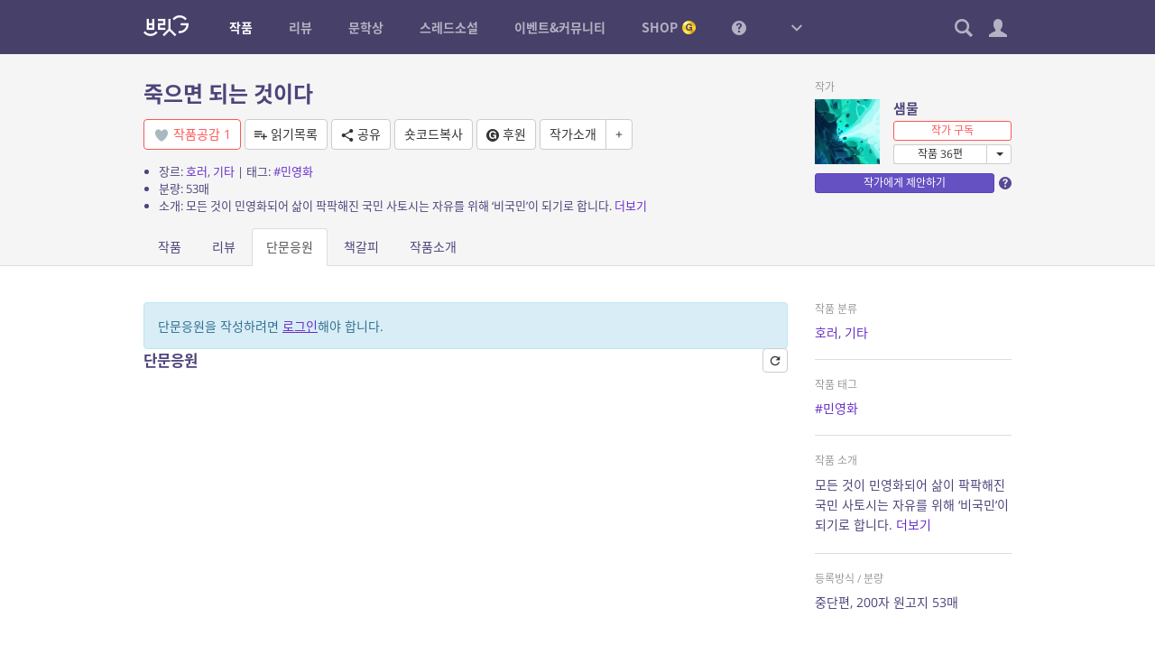

--- FILE ---
content_type: text/html; charset=UTF-8
request_url: https://britg.kr/novel-group/novel-comment/?novel_post_id=177285
body_size: 19414
content:
<!DOCTYPE html>
<html lang="ko-KR">
<head>
<meta charset="UTF-8">
<title>죽으면 되는 것이다 &#8211; 브릿G</title>
<meta name='robots' content='max-image-preview:large' />
	<style>img:is([sizes="auto" i], [sizes^="auto," i]) { contain-intrinsic-size: 3000px 1500px }</style>
	<meta name="viewport" content="width=1024,initial-scale=1.0">
<meta name="description" content="황금가지가 만든 참여형 온라인 소설 플랫폼, 다채로운 장르소설 연재, 중단편의 향연">
<meta name="keywords" content="브릿G, 브릿지, 황금가지, 웹소설, 장르소설, 연재, 리뷰, 비평, 문학상, 공모전, 단편소설">
<meta name="author" content="브릿G">
<link rel="icon" href="https://britg.kr/wp-content/uploads/bcp-favicon/d02a42d9cb3dec9320e5f550278911c7-1-32x32.png">
<link href="https://britg.kr/wp-content/uploads/britg/appicon/apple-touch-icon.png?ver=3.3.62" rel="apple-touch-icon">
<link href="https://britg.kr/wp-content/uploads/britg/appicon/apple-touch-icon-76x76.png?ver=3.3.62" rel="apple-touch-icon" sizes="76x76">
<link href="https://britg.kr/wp-content/uploads/britg/appicon/apple-touch-icon-120x120.png?ver=3.3.62" rel="apple-touch-icon" sizes="120x120">
<link href="https://britg.kr/wp-content/uploads/britg/appicon/apple-touch-icon-152x152.png?ver=3.3.62" rel="apple-touch-icon" sizes="152x152">
<link href="https://britg.kr/wp-content/uploads/britg/appicon/apple-touch-icon-180x180.png?ver=3.3.62" rel="apple-touch-icon" sizes="180x180">
<link href="https://britg.kr/wp-content/uploads/britg/appicon/icon-hires.png?ver=3.3.62" rel="icon" sizes="192x192">
<link href="https://britg.kr/wp-content/uploads/britg/appicon/icon-normal.png?ver=3.3.62" rel="icon" sizes="128x128">

<meta property="og:site_name" content="브릿G" />
<meta property="og:locale" content="ko_KR" />
<meta property="og:type" content="article" />
<meta property="og:url" content="https://britg.kr/novel-group/novel-comment/?novel_post_id=177285" />
<meta property="og:title" content="죽으면 되는 것이다 by 샘물" />
<meta property="og:description" content="모든 것이 민영화되어 삶이 팍팍해진 국민 사토시는 자유를 위해 &#039;비국민&#039;이 되기로 합니다." />
<meta property="og:image" content="https://britg.kr/wp-content/uploads/bcp-avatar/110548/a7ed9e761d48aaac55495bd343a5b9d1-200x200.jpg" />

<meta name="twitter:site" content="@britg_editor" />
<meta name="twitter:card" content="summary" />
<meta name="twitter:url" content="https://britg.kr/novel-group/novel-comment/?novel_post_id=177285" />
<meta name="twitter:title" content="죽으면 되는 것이다 by 샘물" />
<meta name="twitter:description" content="모든 것이 민영화되어 삶이 팍팍해진 국민 사토시는 자유를 위해 &#039;비국민&#039;이 되기로 합니다." />
<meta name="twitter:image" content="https://britg.kr/wp-content/uploads/bcp-avatar/110548/a7ed9e761d48aaac55495bd343a5b9d1-200x200.jpg" />

<meta name="google-site-verification" content="iwP5LwEqJndm5urJFsneDtHq3shhSvy876rBiKd6ws8"><link rel='stylesheet' id='wp-block-library-css' href='https://britg.kr/wp-includes/css/dist/block-library/style.css?ver=6.7.2' type='text/css' media='all' />
<style id='classic-theme-styles-inline-css' type='text/css'>
/**
 * These rules are needed for backwards compatibility.
 * They should match the button element rules in the base theme.json file.
 */
.wp-block-button__link {
	color: #ffffff;
	background-color: #32373c;
	border-radius: 9999px; /* 100% causes an oval, but any explicit but really high value retains the pill shape. */

	/* This needs a low specificity so it won't override the rules from the button element if defined in theme.json. */
	box-shadow: none;
	text-decoration: none;

	/* The extra 2px are added to size solids the same as the outline versions.*/
	padding: calc(0.667em + 2px) calc(1.333em + 2px);

	font-size: 1.125em;
}

.wp-block-file__button {
	background: #32373c;
	color: #ffffff;
	text-decoration: none;
}

</style>
<style id='global-styles-inline-css' type='text/css'>
:root{--wp--preset--aspect-ratio--square: 1;--wp--preset--aspect-ratio--4-3: 4/3;--wp--preset--aspect-ratio--3-4: 3/4;--wp--preset--aspect-ratio--3-2: 3/2;--wp--preset--aspect-ratio--2-3: 2/3;--wp--preset--aspect-ratio--16-9: 16/9;--wp--preset--aspect-ratio--9-16: 9/16;--wp--preset--color--black: #000000;--wp--preset--color--cyan-bluish-gray: #abb8c3;--wp--preset--color--white: #ffffff;--wp--preset--color--pale-pink: #f78da7;--wp--preset--color--vivid-red: #cf2e2e;--wp--preset--color--luminous-vivid-orange: #ff6900;--wp--preset--color--luminous-vivid-amber: #fcb900;--wp--preset--color--light-green-cyan: #7bdcb5;--wp--preset--color--vivid-green-cyan: #00d084;--wp--preset--color--pale-cyan-blue: #8ed1fc;--wp--preset--color--vivid-cyan-blue: #0693e3;--wp--preset--color--vivid-purple: #9b51e0;--wp--preset--gradient--vivid-cyan-blue-to-vivid-purple: linear-gradient(135deg,rgba(6,147,227,1) 0%,rgb(155,81,224) 100%);--wp--preset--gradient--light-green-cyan-to-vivid-green-cyan: linear-gradient(135deg,rgb(122,220,180) 0%,rgb(0,208,130) 100%);--wp--preset--gradient--luminous-vivid-amber-to-luminous-vivid-orange: linear-gradient(135deg,rgba(252,185,0,1) 0%,rgba(255,105,0,1) 100%);--wp--preset--gradient--luminous-vivid-orange-to-vivid-red: linear-gradient(135deg,rgba(255,105,0,1) 0%,rgb(207,46,46) 100%);--wp--preset--gradient--very-light-gray-to-cyan-bluish-gray: linear-gradient(135deg,rgb(238,238,238) 0%,rgb(169,184,195) 100%);--wp--preset--gradient--cool-to-warm-spectrum: linear-gradient(135deg,rgb(74,234,220) 0%,rgb(151,120,209) 20%,rgb(207,42,186) 40%,rgb(238,44,130) 60%,rgb(251,105,98) 80%,rgb(254,248,76) 100%);--wp--preset--gradient--blush-light-purple: linear-gradient(135deg,rgb(255,206,236) 0%,rgb(152,150,240) 100%);--wp--preset--gradient--blush-bordeaux: linear-gradient(135deg,rgb(254,205,165) 0%,rgb(254,45,45) 50%,rgb(107,0,62) 100%);--wp--preset--gradient--luminous-dusk: linear-gradient(135deg,rgb(255,203,112) 0%,rgb(199,81,192) 50%,rgb(65,88,208) 100%);--wp--preset--gradient--pale-ocean: linear-gradient(135deg,rgb(255,245,203) 0%,rgb(182,227,212) 50%,rgb(51,167,181) 100%);--wp--preset--gradient--electric-grass: linear-gradient(135deg,rgb(202,248,128) 0%,rgb(113,206,126) 100%);--wp--preset--gradient--midnight: linear-gradient(135deg,rgb(2,3,129) 0%,rgb(40,116,252) 100%);--wp--preset--font-size--small: 13px;--wp--preset--font-size--medium: 20px;--wp--preset--font-size--large: 36px;--wp--preset--font-size--x-large: 42px;--wp--preset--spacing--20: 0.44rem;--wp--preset--spacing--30: 0.67rem;--wp--preset--spacing--40: 1rem;--wp--preset--spacing--50: 1.5rem;--wp--preset--spacing--60: 2.25rem;--wp--preset--spacing--70: 3.38rem;--wp--preset--spacing--80: 5.06rem;--wp--preset--shadow--natural: 6px 6px 9px rgba(0, 0, 0, 0.2);--wp--preset--shadow--deep: 12px 12px 50px rgba(0, 0, 0, 0.4);--wp--preset--shadow--sharp: 6px 6px 0px rgba(0, 0, 0, 0.2);--wp--preset--shadow--outlined: 6px 6px 0px -3px rgba(255, 255, 255, 1), 6px 6px rgba(0, 0, 0, 1);--wp--preset--shadow--crisp: 6px 6px 0px rgba(0, 0, 0, 1);}:where(.is-layout-flex){gap: 0.5em;}:where(.is-layout-grid){gap: 0.5em;}body .is-layout-flex{display: flex;}.is-layout-flex{flex-wrap: wrap;align-items: center;}.is-layout-flex > :is(*, div){margin: 0;}body .is-layout-grid{display: grid;}.is-layout-grid > :is(*, div){margin: 0;}:where(.wp-block-columns.is-layout-flex){gap: 2em;}:where(.wp-block-columns.is-layout-grid){gap: 2em;}:where(.wp-block-post-template.is-layout-flex){gap: 1.25em;}:where(.wp-block-post-template.is-layout-grid){gap: 1.25em;}.has-black-color{color: var(--wp--preset--color--black) !important;}.has-cyan-bluish-gray-color{color: var(--wp--preset--color--cyan-bluish-gray) !important;}.has-white-color{color: var(--wp--preset--color--white) !important;}.has-pale-pink-color{color: var(--wp--preset--color--pale-pink) !important;}.has-vivid-red-color{color: var(--wp--preset--color--vivid-red) !important;}.has-luminous-vivid-orange-color{color: var(--wp--preset--color--luminous-vivid-orange) !important;}.has-luminous-vivid-amber-color{color: var(--wp--preset--color--luminous-vivid-amber) !important;}.has-light-green-cyan-color{color: var(--wp--preset--color--light-green-cyan) !important;}.has-vivid-green-cyan-color{color: var(--wp--preset--color--vivid-green-cyan) !important;}.has-pale-cyan-blue-color{color: var(--wp--preset--color--pale-cyan-blue) !important;}.has-vivid-cyan-blue-color{color: var(--wp--preset--color--vivid-cyan-blue) !important;}.has-vivid-purple-color{color: var(--wp--preset--color--vivid-purple) !important;}.has-black-background-color{background-color: var(--wp--preset--color--black) !important;}.has-cyan-bluish-gray-background-color{background-color: var(--wp--preset--color--cyan-bluish-gray) !important;}.has-white-background-color{background-color: var(--wp--preset--color--white) !important;}.has-pale-pink-background-color{background-color: var(--wp--preset--color--pale-pink) !important;}.has-vivid-red-background-color{background-color: var(--wp--preset--color--vivid-red) !important;}.has-luminous-vivid-orange-background-color{background-color: var(--wp--preset--color--luminous-vivid-orange) !important;}.has-luminous-vivid-amber-background-color{background-color: var(--wp--preset--color--luminous-vivid-amber) !important;}.has-light-green-cyan-background-color{background-color: var(--wp--preset--color--light-green-cyan) !important;}.has-vivid-green-cyan-background-color{background-color: var(--wp--preset--color--vivid-green-cyan) !important;}.has-pale-cyan-blue-background-color{background-color: var(--wp--preset--color--pale-cyan-blue) !important;}.has-vivid-cyan-blue-background-color{background-color: var(--wp--preset--color--vivid-cyan-blue) !important;}.has-vivid-purple-background-color{background-color: var(--wp--preset--color--vivid-purple) !important;}.has-black-border-color{border-color: var(--wp--preset--color--black) !important;}.has-cyan-bluish-gray-border-color{border-color: var(--wp--preset--color--cyan-bluish-gray) !important;}.has-white-border-color{border-color: var(--wp--preset--color--white) !important;}.has-pale-pink-border-color{border-color: var(--wp--preset--color--pale-pink) !important;}.has-vivid-red-border-color{border-color: var(--wp--preset--color--vivid-red) !important;}.has-luminous-vivid-orange-border-color{border-color: var(--wp--preset--color--luminous-vivid-orange) !important;}.has-luminous-vivid-amber-border-color{border-color: var(--wp--preset--color--luminous-vivid-amber) !important;}.has-light-green-cyan-border-color{border-color: var(--wp--preset--color--light-green-cyan) !important;}.has-vivid-green-cyan-border-color{border-color: var(--wp--preset--color--vivid-green-cyan) !important;}.has-pale-cyan-blue-border-color{border-color: var(--wp--preset--color--pale-cyan-blue) !important;}.has-vivid-cyan-blue-border-color{border-color: var(--wp--preset--color--vivid-cyan-blue) !important;}.has-vivid-purple-border-color{border-color: var(--wp--preset--color--vivid-purple) !important;}.has-vivid-cyan-blue-to-vivid-purple-gradient-background{background: var(--wp--preset--gradient--vivid-cyan-blue-to-vivid-purple) !important;}.has-light-green-cyan-to-vivid-green-cyan-gradient-background{background: var(--wp--preset--gradient--light-green-cyan-to-vivid-green-cyan) !important;}.has-luminous-vivid-amber-to-luminous-vivid-orange-gradient-background{background: var(--wp--preset--gradient--luminous-vivid-amber-to-luminous-vivid-orange) !important;}.has-luminous-vivid-orange-to-vivid-red-gradient-background{background: var(--wp--preset--gradient--luminous-vivid-orange-to-vivid-red) !important;}.has-very-light-gray-to-cyan-bluish-gray-gradient-background{background: var(--wp--preset--gradient--very-light-gray-to-cyan-bluish-gray) !important;}.has-cool-to-warm-spectrum-gradient-background{background: var(--wp--preset--gradient--cool-to-warm-spectrum) !important;}.has-blush-light-purple-gradient-background{background: var(--wp--preset--gradient--blush-light-purple) !important;}.has-blush-bordeaux-gradient-background{background: var(--wp--preset--gradient--blush-bordeaux) !important;}.has-luminous-dusk-gradient-background{background: var(--wp--preset--gradient--luminous-dusk) !important;}.has-pale-ocean-gradient-background{background: var(--wp--preset--gradient--pale-ocean) !important;}.has-electric-grass-gradient-background{background: var(--wp--preset--gradient--electric-grass) !important;}.has-midnight-gradient-background{background: var(--wp--preset--gradient--midnight) !important;}.has-small-font-size{font-size: var(--wp--preset--font-size--small) !important;}.has-medium-font-size{font-size: var(--wp--preset--font-size--medium) !important;}.has-large-font-size{font-size: var(--wp--preset--font-size--large) !important;}.has-x-large-font-size{font-size: var(--wp--preset--font-size--x-large) !important;}
:where(.wp-block-post-template.is-layout-flex){gap: 1.25em;}:where(.wp-block-post-template.is-layout-grid){gap: 1.25em;}
:where(.wp-block-columns.is-layout-flex){gap: 2em;}:where(.wp-block-columns.is-layout-grid){gap: 2em;}
:root :where(.wp-block-pullquote){font-size: 1.5em;line-height: 1.6;}
</style>
<link rel='stylesheet' id='bootstrap-css' href='https://britg.kr/wp-content/themes/britg/css/bootstrap.css?ver=3.3.7' type='text/css' media='all' />
<link rel='stylesheet' id='jquery-ui-css' href='https://britg.kr/wp-content/themes/bcp2/css/jquery-ui.css?ver=1.11.4' type='text/css' media='all' />
<link rel='stylesheet' id='bcp-common-css' href='https://britg.kr/wp-content/themes/bcp2/css/common.css?ver=1.6.3' type='text/css' media='all' />
<link rel='stylesheet' id='site-css' href='https://britg.kr/wp-content/themes/britg/css/site.css?ver=3.3.62' type='text/css' media='all' />
<link rel='stylesheet' id='site-common-css' href='https://britg.kr/wp-content/themes/britg/css/site-common.css?ver=3.3.62' type='text/css' media='all' />
<link rel='stylesheet' id='site-widget-css' href='https://britg.kr/wp-content/themes/britg/css/widget.css?ver=3.3.62' type='text/css' media='all' />
<link rel='stylesheet' id='site-setting-css' href='https://britg.kr/wp-content/themes/britg/css/setting.css?ver=3.3.62' type='text/css' media='all' />
<link rel='stylesheet' id='site-desktop-css' href='https://britg.kr/wp-content/themes/britg/css/site-desktop.css?ver=3.3.62' type='text/css' media='all' />
<style id='akismet-widget-style-inline-css' type='text/css'>

			.a-stats {
				--akismet-color-mid-green: #357b49;
				--akismet-color-white: #fff;
				--akismet-color-light-grey: #f6f7f7;

				max-width: 350px;
				width: auto;
			}

			.a-stats * {
				all: unset;
				box-sizing: border-box;
			}

			.a-stats strong {
				font-weight: 600;
			}

			.a-stats a.a-stats__link,
			.a-stats a.a-stats__link:visited,
			.a-stats a.a-stats__link:active {
				background: var(--akismet-color-mid-green);
				border: none;
				box-shadow: none;
				border-radius: 8px;
				color: var(--akismet-color-white);
				cursor: pointer;
				display: block;
				font-family: -apple-system, BlinkMacSystemFont, 'Segoe UI', 'Roboto', 'Oxygen-Sans', 'Ubuntu', 'Cantarell', 'Helvetica Neue', sans-serif;
				font-weight: 500;
				padding: 12px;
				text-align: center;
				text-decoration: none;
				transition: all 0.2s ease;
			}

			/* Extra specificity to deal with TwentyTwentyOne focus style */
			.widget .a-stats a.a-stats__link:focus {
				background: var(--akismet-color-mid-green);
				color: var(--akismet-color-white);
				text-decoration: none;
			}

			.a-stats a.a-stats__link:hover {
				filter: brightness(110%);
				box-shadow: 0 4px 12px rgba(0, 0, 0, 0.06), 0 0 2px rgba(0, 0, 0, 0.16);
			}

			.a-stats .count {
				color: var(--akismet-color-white);
				display: block;
				font-size: 1.5em;
				line-height: 1.4;
				padding: 0 13px;
				white-space: nowrap;
			}
		
</style>
<script type="text/javascript" src="https://britg.kr/wp-includes/js/jquery/jquery.js?ver=3.7.1" id="jquery-core-js"></script>
<script type="text/javascript" src="https://britg.kr/wp-includes/js/jquery/jquery-migrate.js?ver=3.4.1" id="jquery-migrate-js"></script>
<script type="text/javascript" src="https://britg.kr/wp-content/themes/bcp2/js/bootstrap.js?ver=3.3.2" id="bootstrap-js"></script>
<script type="text/javascript" src="https://britg.kr/wp-content/themes/bcp2/js/jquery-ui.js?ver=1.11.4" id="jquery-ui-js"></script>
<script type="text/javascript" src="https://britg.kr/wp-content/themes/bcp2/js/vendors.js?ver=1.6.3" id="vendors-js"></script>
<script type="text/javascript" id="bcp-js-extra">
/* <![CDATA[ */
var bcp = {"nonce":"d6b04a4ab4","ajax_url":"https:\/\/britg.kr\/wp-admin\/admin-ajax.php?action=bcp","request_url":"https:\/\/britg.kr\/wp-admin\/admin-post.php?action=bcp","home_url":"https:\/\/britg.kr","site_url":"https:\/\/britg.kr","theme_url":"https:\/\/britg.kr\/wp-content\/themes\/bcp2","theme_img_url":"https:\/\/britg.kr\/wp-content\/themes\/bcp2\/img","stylesheet_url":"https:\/\/britg.kr\/wp-content\/themes\/britg","login_url":"https:\/\/britg.kr\/wp-login.php","register_url":"https:\/\/britg.kr\/wp-login.php?action=register","is_admin":"","is_frontend":"","is_user_logged_in":"","is_mobile":"","is_localhost":"","user_id":"0","user_login":"","user_level":"-1","locale":"ko_KR","os":"mac","win_ver":null,"browser":"chrome","msie_version":"0","gmt_offset":"9","user_setting":{"path":"\/","time":1768475412,"secure":true,"must_login":true,"expires":31536000},"human_date_format":{"d":"%s \uc804","m":"M\uc6d4 D\uc77c","y":"YYYY\ub144 M\uc6d4","min":"%s\ubd84","mins":"%s\ubd84","hour":"%s\uc2dc\uac04","hours":"%s\uc2dc\uac04","day":"%s\uc77c","days":"%s\uc77c"}};
/* ]]> */
</script>
<script type="text/javascript" id="bcp-js-before">
/* <![CDATA[ */
bcp.is_frontend = true;
/* ]]> */
</script>
<script type="text/javascript" src="https://britg.kr/wp-content/themes/bcp2/js/bcp.js?ver=1.6.3" id="bcp-js"></script>
<script type="text/javascript" id="site-js-extra">
/* <![CDATA[ */
var site_vars = {"novel_post_min_page":"2","novel_post_max_page":"100","novel_post_single_min_page":"2","novel_post_single_max_page":"300","novel_post_min_page_for_coin":"20","novel_post_single_min_page_for_coin":"20","novel_read_sec":"0.5","novel_symread_count_1":"0","novel_symread_count_2":"200","novel_symread_count_3":"500","novel_symread_count_4":"1000","novel_symread_count_5":"2000","novel_like_count_1":"20","novel_like_count_2":"100","novel_like_count_3":"300","novel_like_count_4":"600","novel_like_count_5":"1000","novel_survey_limit_level_1":"1","novel_survey_limit_level_2":"2","novel_survey_limit_level_3":"3","novel_survey_min_coin":"1","novel_survey_min_close_day":"7","novel_survey_max_close_day":"30","novel_editor_buttons":"styleselect, bold, italic, underline, strikethrough, alignleft, aligncenter, alignright, outdent, indent, blockquote, bcp_charmap, link, unlink, removeformat, bcp_footnote, bcp_imgup, bcp_hr, bcp_pastetext, fullscreen, site_nprestore","novel_board_editor_buttons":"bold, italic, underline, strikethrough, alignleft, aligncenter, alignright, outdent, indent, blockquote, link, unlink, removeformat, bcp_imgup, site_novel, site_review, site_mention","novel_sleep_day":"50","novel_author_regular_promote_post":"20","novel_author_regular_promote_single":"3","novel_author_regular_promote_re_req_day":"1","novel_author_regular_pass_re_req_day":"1","novel_best_rate_read":"0.1","novel_best_rate_review":"20","novel_best_rate_sale":"5","novel_best_rate_like":"10","novel_best_rate_rate":"1.5","novel_best_rate_comment":"3","novel_best_min":"1","novel_ordered_days":"30","novel_ordered_rate_min":"1","novel_new_days":"3","novel_graph_max_reaction":"500","novel_max_post":"30","novel_short_max_post":"3","novel_min_post_for_finish":"3","novel_editor_max_images":"5","novel_rightsguide":"\ubcf8 \uc791\ud488\uc740 \uc800\uc791\uad8c\ubc95\uc758 \ubcf4\ud638\ub97c \ubc1b\uc73c\uba70, \uc800\uc791\uad8c\uc790(\ube0c\ub9bfG\uac00 \ub300\ub9ac\uad8c\uc790\uc77c \uacbd\uc6b0 \ube0c\ub9bfG)\uc758 \uc2b9\uc778 \uc5c6\uc774 \ubb34\ub2e8\uc73c\ub85c \ubcf5\uc81c, \uacf5\uc5f0, \uacf5\uc911\uc1a1\uc2e0, \uc804\uc2dc, \ubc30\ud3ec, \ub300\uc5ec, 2\ucc28\uc801\uc800\uc791\ubb3c \uc791\uc131\uc758 \ubc29\ubc95\uc73c\ub85c \uce68\ud574\ub97c \uae08\ud569\ub2c8\ub2e4. \uce68\ud574\ud55c \uacbd\uc6b0\uc5d0\ub294 5\ub144 \uc774\ud558\uc758 \uc9d5\uc5ed \ub610\ub294 5\ucc9c\ub9cc\uc6d0 \uc774\ud558\uc758 \ubc8c\uae08\uc5d0 \ucc98\ud558\uac70\ub098 \uc774\ub97c \ubcd1\uacfc\ud560 \uc218 \uc788\uc2b5\ub2c8\ub2e4.(\u300c\uc800\uc791\uad8c\ubc95\u300d \uc81c136\uc870\uc81c1\ud56d\uc81c1\ud638). \ub610\ud55c \ubd88\ubc95 \ubcf5\uc81c\ubb3c\uc784\uc744 \uc54c\uace0\ub3c4 \uc18c\uc720\ud55c \uacbd\uc6b0 \ubd88\ubc95\ubcf5\uc81c\ubb3c \uc18c\uc9c0\uc8c4\uc5d0 \ud574\ub2f9\ud558\uc5ec \ubb34\uac70\uc6b4 \ubc95\uc801 \ucc45\uc784\uc744 \ubb3c\uc744 \uc218 \uc788\uc2b5\ub2c8\ub2e4. <a href=\"\/rightsguide\" target=\"_blank\">\uc790\uc138\ud788 \ubcf4\uae30<\/a>","review_min_page":"1","review_max_page":"500","review_best_rate_like":"20","review_best_rate_comment":"2","review_ordered_days":"5","reviewer_ordered_days":"30","review_new_days":"7","review_editor_buttons":"bold, italic, underline, strikethrough, alignleft, aligncenter, alignright, outdent, indent, blockquote, bcp_charmap, link, unlink, removeformat, bcp_imgup, bcp_hr, bcp_smiley, bcp_footnote, site_spo, site_novel, site_mention, site_postrestore, fullscreen","mentoring_editor_buttons":"forecolor, bold, italic, underline, strikethrough, alignleft, aligncenter, alignright, outdent, indent, blockquote, bcp_charmap, link, unlink, removeformat, bcp_footnote, fullscreen","review_poke_min_coin":"50","review_poke_max_coin_lv0":"1000","review_poke_max_coin_lv1":"1000","review_poke_max_coin_lv2":"1000","review_poke_max_coin_lv3":"1000","review_poke_min_page":"2","review_poke_max_page":"500","review_poke_max_receive":"5","review_poke_max_send":"5","review_poke_pending_day":"14","review_poke_writing_day":"30","review_poke_selecting_day":"7","review_contest_min_coin":"10","review_contest_serial_recomm_coin":"100","review_contest_min_close_day":"14","review_contest_max_close_day":"30","review_contest_selecting_day":"7","review_contest_min_page":"2","review_contest_max_page":"500","review_contest_max_coin_lv0":"1000","review_contest_max_coin_lv1":"1000","review_contest_max_coin_lv2":"1500","review_contest_max_coin_lv3":"1500","rncr_min_page":"2","rncr_max_page":"500","rncr_min_novel_embed":"2","rncr_max_novel_embed":"50","rncr_editor_buttons":"bold, italic, underline, strikethrough, alignleft, aligncenter, alignright, outdent, indent, blockquote, bcp_charmap, link, unlink, removeformat, bcp_imgup, bcp_hr, bcp_smiley, bcp_footnote, site_spo, site_novel, site_postrestore, site_mention, fullscreen","mileage_for_certify":"1000","mileage_for_login":"10","mileage_for_novel_post_publish":"100","mileage_for_novel_post_read":"10","mileage_for_novel_comment":"10","mileage_for_review_publish":"100","mileage_for_payreward_life":"365","mileage_for_certify_life":"30","mileage_for_login_life":"30","mileage_for_novel_post_publish_life":"30","mileage_for_novel_post_read_life":"30","mileage_for_novel_comment_life":"30","mileage_for_review_publish_life":"30","mileage_for_shop_product_life":"30","requestable_coin2cash_min":"300","accuse_critical_blind":"3","accuse_day_limit":"3","accuse_period_limit":"60","sendnote_day_limit":"100","footerwidget_novel_publish_ordered_days":"7","footerwidget_novel_regular_ordered_days":"7","footerwidget_novel_pilot_ordered_days":"7","footerwidget_novel_single_ordered_days":"7","footerwidget_review_ordered_days":"3","donate_max_coin":"500","comment_placeholder_novel":"\uc5ec\ub7ec\ubd84\uc758 \ud55c\ub9c8\ub514 \uc751\uc6d0\uc774 \uc791\uac00\uc5d0\uac8c \ud070 \ud798\uc774 \ub429\ub2c8\ub2e4. \uace8\ub4dc\ucf54\uc778\uacfc \ud55c\uc815\ud310 \uad7f\uc988\ub97c \ub4dc\ub9ac\ub294 30\uc77c \uc5f0\uc18d \ub2e8\ubb38\uc751\uc6d0 \uc774\ubca4\ud2b8\uac00 \uc0c1\uc2dc \uc9c4\ud589 \uc911\uc785\ub2c8\ub2e4.","comment_placeholder_review":"\ub9ac\ubdf0\uc5b4\uc5d0\uac8c \ud55c\ub9c8\ub514 \uc751\uc6d0\uc744 \ubcf4\ub0b4\uc8fc\uc138\uc694. \ub2e8, \uc545\uc758\uc801\uc778 \uae00\uc740 \uad00\ub9ac\uc790\uc758 \uc81c\uc7ac\ub97c \ubc1b\uc744 \uc218 \uc788\uc2b5\ub2c8\ub2e4.","comment_placeholder_rncr":"\ub9ac\ubdf0\uc5b4\uc5d0\uac8c \ud55c\ub9c8\ub514 \uc751\uc6d0\uc744 \ubcf4\ub0b4\uc8fc\uc138\uc694. \ub2e8, \uc545\uc758\uc801\uc778 \uae00\uc740 \uad00\ub9ac\uc790\uc758 \uc81c\uc7ac\ub97c \ubc1b\uc744 \uc218 \uc788\uc2b5\ub2c8\ub2e4.","threadnovel_leading_min":"10","threadnovel_leading_max":"300","threadnovel_concept_max":"1000","threadnovel_epilogue_max":"1000","threadnovel_open_coin":"1","threadnovel_comment_text_min":"10","threadnovel_comment_text_max":"200","threadnovel_comment_freeze_sec":"60","threadnovel_content_min_page":"1","threadnovel_content_max_page":"500","threadnovel_user_ids":["9","3","5","102","19","17","23","123665","22","20","1877"],"threadnovel_step_active_days":"20","threadnovel_step_close_days":"15","threadnovel_editor_buttons":"bold, italic, underline, strikethrough, alignleft, aligncenter, alignright, outdent, indent, blockquote, charmap, removeformat","threadnovel_novellist_ad_ord":"5","coin_unit":"G","mileage_unit":"M","point_unit":"P","won_unit":"\uc6d0","rate_per_coin":"0.01","rate_per_mileage":"1","notify_unchecked":"0","note_unchecked":"0","coin_charge_page_url":"https:\/\/britg.kr\/shop\/coin-charge\/"};
/* ]]> */
</script>
<script type="text/javascript" src="https://britg.kr/wp-content/themes/britg/js/site.js?ver=3.3.62" id="site-js"></script>
<script type="text/javascript" src="https://britg.kr/wp-content/themes/britg/js/setting.js?ver=3.3.62" id="site-setting-js"></script>
<script type="text/javascript" id="shop-js-extra">
/* <![CDATA[ */
var shop_vars = {"main_page_id":"182","pay_page_id":"1107","order_page_id":"1110","cart_page_id":"1109","help_page_id":"1108","coupon_page_id":"","delivery_cost":"2500","delivery_cost_min":"10000","delivery_vendors":{"doortodoor":{"name":"CJ\ub300\ud55c\ud1b5\uc6b4","url":"https:\/\/www.cjlogistics.com\/ko\/tool\/parcel\/newTracking?gnbInvcNo=%s"},"hlc":{"name":"\ub86f\ub370","url":"https:\/\/www.lotteglogis.com\/home\/reservation\/tracking\/linkView?InvNo=%s"},"epost":{"name":"\uc6b0\uccb4\uad6d","url":"http:\/\/service.epost.go.kr\/trace.RetrieveRegiPrclDeliv.postal?sid1=%s"},"hanjin":{"name":"\ud55c\uc9c4","url":"http:\/\/www.hanjin.co.kr\/Delivery_html\/inquiry\/result_waybill.jsp?wbl_num=%s"},"ilogen":{"name":"\ub85c\uc820","url":"http:\/\/d2d.ilogen.com\/d2d\/delivery\/invoice_tracesearch_quick.jsp?slipno=%s"}},"cart_cookie_life":"336","buffer":"1","quantity_max":"20","image_sizes":{"thumbnail":[200,200,true],"medium":[500,500,true],"large":[1000,1000,false]},"products":[]};
/* ]]> */
</script>
<script type="text/javascript" src="https://britg.kr/wp-content/themes/britg/js/shop.js?ver=3.3.62" id="shop-js"></script>
<link rel="https://api.w.org/" href="https://britg.kr/api/" /><link rel="alternate" title="JSON" type="application/json" href="https://britg.kr/api/wp/v2/pages/92" /><link rel="canonical" href="https://britg.kr/novel-group/novel-comment/" />
<link rel='shortlink' href='https://britg.kr/?p=92' />
<link rel="icon" href="https://britg.kr/wp-content/uploads/2025/05/cropped-britg_favicon-1-32x32.png" sizes="32x32" />
<link rel="icon" href="https://britg.kr/wp-content/uploads/2025/05/cropped-britg_favicon-1-192x192.png" sizes="192x192" />
<link rel="apple-touch-icon" href="https://britg.kr/wp-content/uploads/2025/05/cropped-britg_favicon-1-180x180.png" />
<meta name="msapplication-TileImage" content="https://britg.kr/wp-content/uploads/2025/05/cropped-britg_favicon-1-270x270.png" />
</head>
<body class="no-js desktop logged-out locale-ko-kr page-novel-comment-php page-template-default page page-id-92 page-child parent-pageid-108 singular single-page page-novel-comment page-parent-108 page-parent-novel-group page-root-108 page-root-novel-group novel novel-singular novel-comment">


<div id="wrapper">
	
	
<header id="header" role="menubar">
	<div class="container-fluid">
		<div id="gnb">
			<a href="https://britg.kr" class="logo ">
								<img src="https://britg.kr/wp-content/themes/britg/img/gnb-logo.png?ver=0619" width="50">
							</a>
			
			<ul class="menus"><li class="menu-item-novels active"><a href="https://britg.kr/novels/" title="작품"><span>작품</span></a>
<ul class="sub-menu">
<li class="menu-item-novels"><a href="https://britg.kr/novels/novel-serial/" title="연재 작품"><span>연재 작품</span></a></li>
<li class="menu-item-novels"><a href="https://britg.kr/novels/novel-single/" title="중단편 작품"><span>중단편 작품</span></a></li>
<li class="menu-item-novels"><a href="https://britg.kr/novels/novel-best/" title="베스트 작품"><span>베스트 작품</span></a></li>
<li class="menu-item-novels"><a href="https://britg.kr/novels/novel-recommend/" title="편집부 추천작"><span>편집부 추천작</span></a></li>
<li class="menu-item-novels"><a href="https://britg.kr/novels/novel-publish/" title="출판 작품 연재"><span>출판 작품 연재</span></a></li>
<li class="menu-item-novels"><a href="https://britg.kr/novels/novel-finish/" title="완결 연재"><span>완결 연재</span></a></li>
<li class="menu-item-novel-group"><a href="https://britg.kr/novel-group/novel-payposts/" title="유료 작품"><span>유료 작품</span></a></li>
<li class="menu-item-novels"><a href="https://britg.kr/novels/novel-selections/" title="편집부 추천 셀렉션"><span>편집부 추천 셀렉션</span></a></li>
</ul>
</li>
<li class="menu-item-reviews"><a href="https://britg.kr/reviews/" title="리뷰"><span>리뷰</span></a>
<ul class="sub-menu">
<li class="menu-item-reviews"><a href="https://britg.kr/reviews/" title="리뷰들"><span>리뷰들</span></a></li>
<li class="menu-item-reviews"><a href="https://britg.kr/reviews/review-contest/" title="리뷰 공모"><span>리뷰 공모</span></a></li>
<li class="menu-item-reviews"><a href="https://britg.kr/reviews/review-poke/" title="리뷰 의뢰"><span>리뷰 의뢰</span></a></li>
<li class="menu-item-reviews"><a href="https://britg.kr/reviews/reviewer-novel-curations/" title="리뷰어의 큐레이션"><span>리뷰어의 큐레이션</span></a></li>
<li class="menu-item-reviews"><a href="https://britg.kr/reviews/review-recommend/" title="추천 리뷰"><span>추천 리뷰</span></a></li>
<li class="menu-item-reviews"><a href="https://britg.kr/reviews/reviewart/" title="팬아트&#038;캘리"><span>팬아트&#038;캘리</span></a></li>
</ul>
</li>
<li class="menu-item-awards"><a href="https://britg.kr/awards/" title="문학상"><span>문학상</span></a>
<ul class="sub-menu">
<li class=""><a href="https://britg.kr/award/2025project/" title="작가 프로젝트"><span>작가 프로젝트 <span class="label label-success">접수</span></span></a></li>
<li class=""><a href="https://britg.kr/award/deajeon2025/" title="과학소재 단편소설 공모전"><span>과학소재 단편소설 공모전</span></a></li>
<li class=""><a href="https://britg.kr/award/goldendragon8/" title="황금드래곤 문학상"><span>황금드래곤 문학상 <span class="label label-warning">2차심사</span></span></a></li>
</ul>
</li>
<li class="menu-item-projects"><a href="https://britg.kr/projects/threadnovels/" title="스레드소설"><span>스레드소설</span></a></li>
<li class="menu-item-community"><a href="https://britg.kr/community/" title="이벤트&amp;커뮤니티"><span>이벤트&커뮤니티</span></a>
<ul class="sub-menu">
<li class="menu-item-community"><a href="https://britg.kr/community/events/" title="이벤트"><span>이벤트</span></a></li>
<li class="menu-item-community"><a href="https://britg.kr/community/freeboard/" title="자유게시판"><span>자유게시판</span></a></li>
<li class="menu-item-ip-books"><a href="https://britg.kr/ip-books/" title="IP현황&#038;문의"><span>IP현황&#038;문의</span></a></li>
<li class="menu-item-community"><a href="https://britg.kr/community/magazine/" title="매거진"><span>매거진</span></a></li>
<li class="menu-item-community"><a href="https://britg.kr/community/notice/" title="소식&#038;공지"><span>소식&#038;공지</span></a></li>
<li class="menu-item-community"><a href="https://britg.kr/community/faq/" title="자주묻는질문"><span>자주묻는질문</span></a></li>
<li class="menu-item-community"><a href="https://britg.kr/community/contact/" title="1:1 문의"><span>1:1 문의</span></a></li>
</ul>
</li>
<li class="menu-item-shop"><a href="https://britg.kr/shop/" title="SHOP"><span>SHOP</span></a>
<ul class="sub-menu">
<li class="menu-item-shop"><a href="https://britg.kr/shop/coin-charge/" title="골드코인 충전"><span>골드코인 충전</span></a></li>
<li class="menu-item-shop"><a href="https://britg.kr/shop/shop-products/" title="브릿G 상품들"><span>브릿G 상품들</span></a></li>
<li class="menu-item-shop"><a href="https://britg.kr/shop/point-shop/" title="포인트샵"><span>포인트샵</span></a></li>
<li class="menu-item-shop"><a href="https://britg.kr/shop/coupon-register/" title="쿠폰 등록"><span>쿠폰 등록</span></a></li>
</ul>
</li>
<li class="menu-item-tips"><a href="https://britg.kr/tips/" title="브릿G 사용법"><span><span class="icon icon-question-fcircle"></span></span></a></li>
</ul>			
			<a href="#" class="menu-sitemap-dropdown-toggle"><span class="icon icon-arrow-down"></span></a>
		</div><!-- #gnb -->
	
		<div id="cnb">
			<div class="cnb-item search-item dropdown">
				<a class="dropdown-toggle" data-toggle="dropdown" href="#"><span class="icon icon-search"></span></a>
				<div id="menu-search" class="dropdown-menu">
					<form role="search" method="get" class="searchform" action="https://britg.kr">
	<div class="input-group">
		<input type="text" value="" name="s" class="form-control" placeholder="검색..." />
		<span class="input-group-btn">
			<button class="btn btn-default" type="submit"><span class="icon icon-search"></span></button>
		</span>
	</div>
</form>									</div>
			</div>
			
						
			<div class="cnb-item setting-item dropdown">
								<a href="#" class="dropdown-toggle" data-toggle="dropdown"><span class="icon icon-user"></span></a>
								
								
				<div id="menu-setting" class="dropdown-menu">
						
	<form id="bcp-loginform" class="bcp-loginform " action="https://britg.kr/wp-login.php" method="post">
		<input type="hidden" name="redirect_to" value="/novel-group/novel-comment/?novel_post_id=177285" />
		
		<div class="login-username form-group">
			<label>사용자 아이디</label>
			<input type="text" name="log" class="form-control " placeholder="사용자 아이디" />
		</div>
		<div class="login-password form-group">
			<label>비밀번호</label>
			<input type="password" name="pwd" class="form-control " value="" placeholder="비밀번호" />
		</div>
		<div class="login-remember checkbox">
			<label><input name="rememberme" type="checkbox" value="forever" checked="checked" /> 로그인 유지</label>
		</div>
		<input type="hidden" name="my_ent" value="8dv7aXdHncGLbgrBuIf7/JKhS6Van/rFGycnGjswoI0=">		<div class="login-submit form-group">
			<input type="submit" class="btn btn-primary btn-block " value="로그인" />
		</div>
				<div class="login-nav">
						<a href="https://britg.kr/wp-login.php?action=register" class="register-link">회원가입</a>
			<span class="sep">|</span>
						<a href="https://britg.kr/wp-login.php?action=lostpassword"  class="lostpassword-link">아이디/비밀번호 찾기</a>
		</div>
		
		<div class='mt-20'><a href='https://nid.naver.com/oauth2.0/authorize?response_type=code&client_id=8XEXetqVO7Y2OsGeqRhb&redirect_uri=https%3A%2F%2Fbritg.kr%2Fnaver-callback&state=cb5d3ab11abc856020d75fd282cdfecd&locale=ko_KR' class='naverlogin-btn btn btn-block'><img src='https://britg.kr/wp-content/themes/britg/img/naver-login.png'></a></div>		
		<div class="mt-20">
			<a href="https://kauth.kakao.com/oauth/authorize?client_id=2b8753c3e960a53314d64bc7d1b8fc53&redirect_uri=https%3A%2F%2Fbritg.kr%2Fkakao-callback&response_type=code&lang=ko" class="naverlogin-btn btn btn-block" style='background-color:#FFEA0F;'><img src='/wp-content/uploads/britg/btn_kakao_black.png'></a>
		</div>
		
	</form>
					</div>
				
							</div>
		</div><!-- #cnb -->
	</div>
	
	<div id="menu-sitemap">
		<div class="container-fluid">
			<ul class="menus"><li class="menu-item-novels active"><a href="https://britg.kr/novels/" title="작품"><span>작품</span></a>
<ul class="sub-menu">
<li class="menu-item-novels"><a href="https://britg.kr/novels/novel-serial/" title="연재 작품"><span>연재 작품</span></a></li>
<li class="menu-item-novels"><a href="https://britg.kr/novels/novel-single/" title="중단편 작품"><span>중단편 작품</span></a></li>
<li class="menu-item-novels"><a href="https://britg.kr/novels/novel-best/" title="베스트 작품"><span>베스트 작품</span></a></li>
<li class="menu-item-novels"><a href="https://britg.kr/novels/novel-recommend/" title="편집부 추천작"><span>편집부 추천작</span></a></li>
<li class="menu-item-novels"><a href="https://britg.kr/novels/novel-publish/" title="출판 작품 연재"><span>출판 작품 연재</span></a></li>
<li class="menu-item-novels"><a href="https://britg.kr/novels/novel-finish/" title="완결 연재"><span>완결 연재</span></a></li>
<li class="menu-item-novel-group"><a href="https://britg.kr/novel-group/novel-payposts/" title="유료 작품"><span>유료 작품</span></a></li>
<li class="menu-item-novels"><a href="https://britg.kr/novels/novel-selections/" title="편집부 추천 셀렉션"><span>편집부 추천 셀렉션</span></a></li>
</ul>
</li>
<li class="menu-item-reviews"><a href="https://britg.kr/reviews/" title="리뷰"><span>리뷰</span></a>
<ul class="sub-menu">
<li class="menu-item-reviews"><a href="https://britg.kr/reviews/" title="리뷰들"><span>리뷰들</span></a></li>
<li class="menu-item-reviews"><a href="https://britg.kr/reviews/review-contest/" title="리뷰 공모"><span>리뷰 공모</span></a></li>
<li class="menu-item-reviews"><a href="https://britg.kr/reviews/review-poke/" title="리뷰 의뢰"><span>리뷰 의뢰</span></a></li>
<li class="menu-item-reviews"><a href="https://britg.kr/reviews/reviewer-novel-curations/" title="리뷰어의 큐레이션"><span>리뷰어의 큐레이션</span></a></li>
<li class="menu-item-reviews"><a href="https://britg.kr/reviews/review-recommend/" title="추천 리뷰"><span>추천 리뷰</span></a></li>
<li class="menu-item-reviews"><a href="https://britg.kr/reviews/reviewart/" title="팬아트&#038;캘리"><span>팬아트&#038;캘리</span></a></li>
</ul>
</li>
<li class="menu-item-awards"><a href="https://britg.kr/awards/" title="문학상"><span>문학상</span></a>
<ul class="sub-menu">
<li class=""><a href="https://britg.kr/award/2025project/" title="작가 프로젝트"><span>작가 프로젝트 <span class="label label-success">접수</span></span></a></li>
<li class=""><a href="https://britg.kr/award/deajeon2025/" title="과학소재 단편소설 공모전"><span>과학소재 단편소설 공모전</span></a></li>
<li class=""><a href="https://britg.kr/award/goldendragon8/" title="황금드래곤 문학상"><span>황금드래곤 문학상 <span class="label label-warning">2차심사</span></span></a></li>
</ul>
</li>
<li class="menu-item-projects"><a href="https://britg.kr/projects/threadnovels/" title="스레드소설"><span>스레드소설</span></a></li>
<li class="menu-item-community"><a href="https://britg.kr/community/" title="이벤트&amp;커뮤니티"><span>이벤트&커뮤니티</span></a>
<ul class="sub-menu">
<li class="menu-item-community"><a href="https://britg.kr/community/events/" title="이벤트"><span>이벤트</span></a></li>
<li class="menu-item-community"><a href="https://britg.kr/community/freeboard/" title="자유게시판"><span>자유게시판</span></a></li>
<li class="menu-item-ip-books"><a href="https://britg.kr/ip-books/" title="IP현황&#038;문의"><span>IP현황&#038;문의</span></a></li>
<li class="menu-item-community"><a href="https://britg.kr/community/magazine/" title="매거진"><span>매거진</span></a></li>
<li class="menu-item-community"><a href="https://britg.kr/community/notice/" title="소식&#038;공지"><span>소식&#038;공지</span></a></li>
<li class="menu-item-community"><a href="https://britg.kr/community/faq/" title="자주묻는질문"><span>자주묻는질문</span></a></li>
<li class="menu-item-community"><a href="https://britg.kr/community/contact/" title="1:1 문의"><span>1:1 문의</span></a></li>
</ul>
</li>
<li class="menu-item-shop"><a href="https://britg.kr/shop/" title="SHOP"><span>SHOP</span></a>
<ul class="sub-menu">
<li class="menu-item-shop"><a href="https://britg.kr/shop/coin-charge/" title="골드코인 충전"><span>골드코인 충전</span></a></li>
<li class="menu-item-shop"><a href="https://britg.kr/shop/shop-products/" title="브릿G 상품들"><span>브릿G 상품들</span></a></li>
<li class="menu-item-shop"><a href="https://britg.kr/shop/point-shop/" title="포인트샵"><span>포인트샵</span></a></li>
<li class="menu-item-shop"><a href="https://britg.kr/shop/coupon-register/" title="쿠폰 등록"><span>쿠폰 등록</span></a></li>
</ul>
</li>
<li class="menu-item-tips"><a href="https://britg.kr/tips/" title="브릿G 사용법"><span><span class="icon icon-question-fcircle"></span></span></a></li>
</ul>			
			<div class="other-menus">
				<a href="https://britg.kr/about/">브릿G 소개</a><span>&middot;</span><a href="https://britg.kr/get-started/">브릿G 둘러보기</a><span>&middot;</span><a href="https://britg.kr/tips/">브릿G 사용법</a><span>&middot;</span><a href="https://britg.kr/docs/service-terms/">회원약관</a><span>&middot;</span><a href="https://britg.kr/docs/paid-service-terms/">유료이용약관</a><span>&middot;</span><a href="https://britg.kr/docs/privacy-policy/">개인정보처리방침</a><span>&middot;</span><a href="https://britg.kr/rightsguide/">저작권보호</a>			</div>
		</div>
	</div>
	
	</header>


<div id="header-space"></div>
	
	<div id="main">
		
				
		<div id="main-inside" class="clearfix">
			
					<header id="novel-header" class="entry-header block-default has-nav-tabs">
	<div class="container-fluid">
		<div class="row">
			<div class="col-xs-9">
				<h1 class="entry-title">
					죽으면 되는 것이다				</h1>
				
				<div class="buttons">
					<span class="bcp-like" data-async="" data-object_type="novel" data-object_id="177285" data-label="작품공감" data-cancel_label="작품공감" data-meta_key="novel-single" data-liked="0" data-count="1"><button type="button" class="like-link btn like-btn like-anim"></span><span class="like-label">작품공감</span> <span class="like-count like-count-1">1</span></button></span> <a class="btn btn-default mylist-folders-btn " data-object_id="177285"><span class="icon icon-playlist-add"></span> 읽기목록</a> <a class="btn btn-default share-link"><span class="icon icon-share-1"></span> 공유</a> <a class="btn btn-default shortcode-link" data-value="[novel id=&quot;177285&quot;]">숏코드복사</a> <a class="btn btn-default donate-link" data-object_type="novel" data-object_id="177285"><span class="siteicon siteicon-coin"></span> 후원</a> <div class="btn-group"><a href="https://britg.kr/novel-author/4618" class="btn btn-default">작가소개</a><span class="bcp-like" data-async="" data-object_type="author" data-object_id="4618" data-label="좋아요" data-cancel_label="좋아요 취소" data-liked="0" data-count="14"><button type="button" class="like-link btn btn-default">&#43;</button></span></div>				</div>
				
								
								<div class="summary">
					<ul>
						<li>
							장르: <a class="genre-link" href="https://britg.kr/novels/#genre-horror">호러</a>, <a class="genre-link" href="https://britg.kr/novels/#genre-etc">기타</a> | 태그: <a class="tag-link" href="https://britg.kr/novels/#tag-%EB%AF%BC%EC%98%81%ED%99%94">#민영화</a>						</li>
						<li>
							분량:  53매						</li>
												<li class="about-short">
							<span class="display-inline-block width-100per"><span class="about"><span>소개: 모든 것이 민영화되어 삶이 팍팍해진 국민 사토시는 자유를 위해 &#8216;비국민&#8217;이 되기로 합니다.</span>&nbsp;<a href="https://britg.kr/novel-group/novel-about/?novel_post_id=177285" class="about-toggle-btn">더보기</a></span></span>						</li>
						<li class="about-full hidden">
							소개: 모든 것이 민영화되어 삶이 팍팍해진 국민 사토시는 자유를 위해 &#8216;비국민&#8217;이 되기로 합니다.&nbsp;<a href="#" class="about-toggle-btn">접기</a>						</li>
					</ul>
				</div>
								
								
								
								
								
							</div>
			<div class="col-xs-3">
				<div class="author-info">
					<div class="lb">작가</div>
										<a class="image" href="https://britg.kr/novel-author/4618"><img src="https://britg.kr/wp-content/uploads/bcp-avatar/110548/a7ed9e761d48aaac55495bd343a5b9d1-100x100.jpg" class="avatar"></a>
					
					<div class="image-aside">
						<h3 class="text-ellipsis"><a href="https://britg.kr/novel-author/4618">샘물</a></h3>
						<div class="author-utils"><span class="bcp-like" data-async="" data-object_type="author" data-object_id="4618" data-label="작가 구독" data-cancel_label="작가 구독" data-liked="0" data-count="14"><button type="button" class="like-link btn like-btn btn-xs btn-block"><span class="like-label">작가 구독</span></button></span></div>
						<div class="author-novels btn-group btn-group-justified dropright">
							<a href="https://britg.kr/novel-author/4618" class="btn btn-default btn-xs author-novels-link">작품 36편</a>
							<a class="btn btn-default btn-xs dropdown-toggle" data-toggle="dropdown"><span class="caret"></span></a>
							<ul class="dropdown-menu">
								<li><a href=https://britg.kr/novel-group/novel-posts/?novel_post_id=180160>먹고싶어.</a></li><li><a href=https://britg.kr/novel-group/novel-posts/?novel_post_id=177391>사람을 위한 일자리는 남아있나요</a></li><li><a href=https://britg.kr/novel-group/novel-posts/?novel_post_id=177285>죽으면 되는 것이다</a></li><li class=divider></li> <li><a href=https://britg.kr/novel-author/4618>외 33편</a></li>							</ul>
						</div>
					</div>
					<div class="display-flex align-items-center mt-10">
						<button class="btn btn-primary btn-block btn-xs na-contact-btn" data-novel_post_id="177285">작가에게 제안하기</button>
						<span class="icon icon-question-fcircle bcp-tooltip text-primary ml-5" title="브릿G는 본 작품을 서비스하는 운영 주체로서 브릿G 등록 작품에 대한 제안을 접수 받아 전달 및 교섭, 자문 지원 등의 공식 업무를 진행하고 있습니다. 본 작품에 대한 일체의 제안 사항은 작가 제안 페이지를 통해 접수해 주시기 바랍니다."></span>
					</div>
									</div>
			</div>
		</div>
	
		<ul class="nav nav-tabs">
						<li class="tab-posts "><a href="https://britg.kr/novel-group/novel-posts/?novel_post_id=177285">작품</a></li>
						<li class="tab-review "><a href="https://britg.kr/novel-group/novel-reviews/?novel_post_id=177285">리뷰 <span class="badge badge-count-0">0</span></a></li>
						<li class="tab-comment active"><a href="https://britg.kr/novel-group/novel-comment/?novel_post_id=177285">단문응원 <span class="badge badge-count-0">0</span></a></li>
						<li class="tab-bookmark "><a href="https://britg.kr/novel-group/novel-bookmark/?novel_post_id=177285">책갈피 <span class="badge badge-count-0">0</span></a></li>
						<li class="tab-about "><a href="https://britg.kr/novel-group/novel-about/?novel_post_id=177285">작품소개</a></li>
					</ul>
	</div><!-- .container-fluid -->
</header>


<script>
jQuery(function($){
	$('#novel-header').each(function(){
		var t = $(this);
		
		$('.shortcode-link', t).click(function(e){
			e.preventDefault();
			if( val = $(this).data('value') )
				prompt('작품 숏코드: 리뷰, 댓글, 자유게시판에 붙여넣으면 작품 정보가 포함된 링크로 변환됩니다.', val);
		});
		
		$('.na-contact-btn', t).site().novel_author_contact_btn();
		
		$('.about-short').each(function(){
			var short_elm = $(this);
			var full_elm = $(this).next('.about-full');
			$('.about-toggle-btn', short_elm).click(function(e){
				e.preventDefault();
				short_elm.addClass('hidden');
				full_elm.removeClass('hidden');
			});
			$('.about-toggle-btn', full_elm).click(function(e){
				e.preventDefault();
				short_elm.removeClass('hidden');
				full_elm.addClass('hidden');
			});
		});
		
	});
});
</script>
<div id="novel-body">
	<div class="container-fluid">
		<div class="row">
			<div class="col-md-9">
				<div id="novel-comments">
						<div id="comments-0" class="comments comments-novel view-normal" data-scrolloffsetrel="#header-space" data-scrolloffset="15"></div>
	<script>$('#comments-0').bcp_comments({"post_id":177285, "echo":true, "must_login":true, "must_login_message":"단문응원을 작성하려면 <a href=\"#\" class=\"login-link\">로그인</a>해야 합니다.", "closed_message":"더 이상 단문응원을 허용하지 않습니다.", "list_title":"단문응원", "form_placeholder":"여러분의 한마디 응원이 작가에게 큰 힘이 됩니다. 골드코인과 한정판 굿즈를 드리는 30일 연속 단문응원 이벤트가 상시 진행 중입니다.", "form_description":"<div class=\"box-light\">악의적인 인신공격이나 비방, 욕설 등은 경고 없이 바로 삭제/숨김처리 될 수 있습니다.</div>", "submit_label":"단문응원 저장"});</script>
					</div>
			</div>
			
						<div class="col-md-3 hidden-sm hidden-xs">
				<div id="novel-single-sidebar" class="sidebar clearfix sidebar-vertical" role="complementary"><div id="text-2" class="widget widget_text small-widget-title hide-widget-title"><div class="widget-inside"><div class="widget-title">작품 위젯</div>			<div class="textwidget"><div class=""><div class="widget-title">작품 분류</div><div class="widget-content"><a class="genre-link" href="https://britg.kr/novels/#genre-horror">호러</a>, <a class="genre-link" href="https://britg.kr/novels/#genre-etc">기타</a></div></div><div class="block-bordered-top"><div class="widget-title">작품 태그</div><div class="widget-content"><a class="tag-link" href="https://britg.kr/novels/#tag-%EB%AF%BC%EC%98%81%ED%99%94">#민영화</a></div></div><div class="block-bordered-top"><div class="widget-title">작품 소개</div><div class="widget-content line-height-1-6"><span class="about-short">모든 것이 민영화되어 삶이 팍팍해진 국민 사토시는 자유를 위해 &#8216;비국민&#8217;이 되기로 합니다.&nbsp;<a class="about-toggle-btn" href="https://britg.kr/novel-group/novel-about/?novel_post_id=177285">더보기</a></span><span class="about-full hidden">모든 것이 민영화되어 삶이 팍팍해진 국민 사토시는 자유를 위해 &#8216;비국민&#8217;이 되기로 합니다.&nbsp;<a class="about-toggle-btn" href="#">접기</a></span></div></div><div class="block-bordered-top"><div class="widget-title">등록방식 / 분량</div><div class="widget-content">중단편, 200자 원고지 53매</div></div></div>
		</div></div></div>			</div>
					</div>
	</div><!-- .container-fluid -->
</div>

<style>
.comment-list .form-description {
	display: none;
}
</style>

						
		</div><!-- #main-inside -->
		
				
	</div><!-- #main -->
	
	<footer id="footer" role="contentinfo">
	<div id="footer-inside" class="container-fluid">
				
		<div id="footer-menu">
			<a href="https://britg.kr/about/">브릿G 소개</a><span>&middot;</span><a href="https://britg.kr/get-started/">브릿G 둘러보기</a><span>&middot;</span><a href="https://britg.kr/goldenbough/submission/">원고 투고</a><span>&middot;</span><a href="https://britg.kr/goldenbough/suggestion/">기획 제안</a><span>&middot;</span><a href="https://britg.kr/goldenbough/report/">제안/제보</a><span>&middot;</span><a href="https://britg.kr/docs/service-terms/">회원약관</a><span>&middot;</span><a href="https://britg.kr/docs/paid-service-terms/">유료이용약관</a><span>&middot;</span><a href="https://britg.kr/docs/privacy-policy/">개인정보처리방침</a><span>&middot;</span><a href="https://britg.kr/rightsguide/">저작권보호</a><span>&middot;</span><a href="https://britg.kr/ip-books/"><b class="text-color-333">IP현황&문의</b></a>		</div>
		
		<div class="primary mt-10">
			<span>(주)민음인</span>
			<span class="sep">|</span> 
			<span>대표: 박근섭</span>
			<span class="sep">|</span> 
			<span>사업자등록번호: 211-88-33701</span>
			<span class="sep">|</span> 
			<span>통신판매업신고: 제2013-서울강남-02625호</span>
			<br>
			<span>주소: 서울시 강남구 도산대로 1길 62 5층</span>
			<span class="sep">|</span> 
			<span>전화: 070-4021-7777</span>
			<span class="sep">|</span>
			<span>webmaster@minumsa.com</span>
			<span class="sep">|</span>
			<a href="https://britg.kr/community/contact/" class="text-underline">문의</a>
		</div>
		
		<div class="secondary mt-10">&copy; <a href="http://goldenbough.minumsa.com/" target="_blank">황금가지</a>. All rights reserved.</div>
		
		<div class="social-media-buttons mt-15">
			<a href="https://twitter.com/britg_editor" target="_blank" class="icon icon-twitter" title="트위터"></a>
			<a href="https://page.stibee.com/subscriptions/112798" target="_blank" class="icon icon-email" title="뉴스레터 구독"></a>
		</div>
		
		<div class="app-badges mt-20">
			<a href="https://play.google.com/store/apps/details?id=kr.britg.reader"><img src="https://britg.kr/wp-content/uploads/app/tmp/google-play-badge.png" style="height:40px"></a> <a href="https://itunes.apple.com/kr/app/id1369014591"><img src="https://britg.kr/wp-content/uploads/app/tmp/app-store-badge.png" style="height:40px"></a>		</div>
		
				
			</div>
</footer>
</div><!-- #wrapper -->


    <script>
    jQuery(document).ready(function($) {
        var maxLength = 500;
        
        // 이벤트 위임을 사용하여 동적으로 로드되는 textarea에도 적용
        $(document).on('input', 'textarea[name="comment_content"]', function() {
            var $this = $(this);
            var content = $this.val();
            
            if (content.length > maxLength) {
                $this.val(content.substring(0, maxLength));
                alert(maxLength + "자까지 작성할 수 있습니다.");
                
                var textarea = $this.get(0);
                textarea.selectionStart = textarea.selectionEnd = maxLength;
            }
        });
    });
    </script>
    <div id="memo-dialog" title="메모" class="hidden">
	<form>
		<textarea class="form-control" rows="2" placeholder="메모를 입력하세요."></textarea>
		<button type="submit" class="btn btn-primary btn-block mt-5">메모 추가</button>
	</form>
	<div class="list-container mt-20"></div>
</div>

<form id="memo-edit-form" title="메모 수정" style="display: none;">
	<input type="hidden" class="id">
	<textarea class="form-control value" rows="5"></textarea>
	<button type="submit" class="btn btn-primary btn-block mt-5">메모 수정</button>
</form>

<script id="tmpl-memo-list" type="text/template">
	<% if( ! count ){ %>
	<div class="no-data p-20">데이터가 없습니다.</div>
	<% }else{ %>
	<div class="list-ui">
		<ul class="list">
			<% $.each(rows, function(){ var row = this; %>
			<li>
				<div class="row-primary">
					<div><%=bcp_nl2br(row.the_value)%></div>
					<div class="row-subtitle">
						<%=row.bcp_name%>(@<%=row.user_login%>)
						<span class="sep">|</span>
						<%=row.the_created%>
						<span class="sep">|</span>
						<a href="#" class="edit" data-id="<%=row.id%>">수정</a>
						<span class="sep">|</span>
						<a href="#" class="delete text-red" data-id="<%=row.id%>">삭제</a>
					</div>
				</div>
			</li>
			<% }); %>
		</ul>
		<% if( pager ){ %>
		<div class="pagination-justified pagination-sm mt-5"><%=pager%></div>
		<% } %>
	</div>
	<% } %>
</script>

<script>
// 메모 코어
site.memo = function(){
	var t = $('#memo-dialog');
	
	var list = $('.list-container', t);
	
	var list_tmpl = $('#tmpl-memo-list').html();
	
	var insert_form = $('form', t);
	
	var edit_form = $('#memo-edit-form');
	
	var args = {
		number: 5,
		paged: 1,
		user_id: 0,
		memo_key: 0,
		memo_group: ''
	};
	
	var default_args = $.extend({}, args);
	
	var reset_args = function(){
		args = $.extend({}, default_args);
	};
	
	var load_list = function(_args){
		args = $.extend(args, _args || {});
		console.log(args);
		list.bcp_ajax_overlay_on();
		
		var data = {
			task: 'memo',
			todo: 'query',
			args: args,
			_ajax_nonce: bcp.nonce
		};
		
		$.post(bcp.ajax_url, data, 'json')
		.done(function(rs){
			if( rs.success ){
				list.html(_.template(list_tmpl)(rs.data));
			}
		}).always(function(){
			list.bcp_ajax_overlay_off();
		});
	};
	
	t.modal({
		autoOpen: false,
		width: 400,
		close: function(){
			list.empty();
			reset_args();
			insert_form.get(0).reset();
		}
	});
	
	list.on('click', '.pagination a', function(e){
		e.preventDefault();
		
		args.paged = $(this).data('page');
		load_list();
	});
	
	list.on('click', '.edit', function(e){
		e.preventDefault();
		
		var id = $(this).data('id');
		
		edit_form.modal('open').bcp_ajax_overlay_on();
		
		var data = {
			task: 'memo',
			todo: 'get_row',
			id: id,
			_ajax_nonce: bcp.nonce
		};
		
		$.post(bcp.ajax_url, data, 'json')
		.done(function(rs){
			if( rs.success ){
				$('.id', edit_form).val(rs.data.id);
				$('.value', edit_form).val(rs.data.memo_value);
			}
		}).always(function(){
			edit_form.bcp_ajax_overlay_off();
		});
	});
		
	list.on('click', '.delete', function(e){
		e.preventDefault();
		
		var id = $(this).data('id');
		
		var li = $(this).closest('li').bcp_ajax_overlay_on();
		
		var data = {
			task: 'memo',
			todo: 'delete',
			id: id,
			_ajax_nonce: bcp.nonce
		};
		
		$.post(bcp.ajax_url, data, 'json')
		.done(function(rs){
			if( rs.success ){
				load_list();
				count_update();
			}else{
				alert('오류가 발생하였습니다.');
			}
		}).always(function(){
			li.bcp_ajax_overlay_off();
		}).fail(function(){
			alert('오류가 발생하였습니다.');
		});
	});
	
	insert_form.submit(function(e){
		e.preventDefault();
		
		var value = $.trim( $('textarea', insert_form).val() );
		if( ! value )
			return;
		
		insert_form.bcp_ajax_overlay_on();
			
		var data = {
			task: 'memo',
			todo: 'insert',
			data: {
				memo_key: args.memo_key,
				memo_group: args.memo_group,
				memo_value: value
			},
			_ajax_nonce: bcp.nonce
		};
		
		$.post(bcp.ajax_url, data, 'json')
		.done(function(rs){
			if( rs.success ){
				insert_form.get(0).reset();
				args.paged = 1;
				load_list();
				count_update();
			}else{
				alert('오류가 발생하였습니다.');
			}
		}).always(function(){
			insert_form.bcp_ajax_overlay_off();
		}).fail(function(){
			alert('오류가 발생하였습니다.');
		});
	});
	
	edit_form.modal({
		autoOpen: false,
		width: 400,
		close: function(){
			edit_form.get(0).reset();
		}
	});
	
	edit_form.submit(function(e){
		e.preventDefault();
		
		var id = $('.id', edit_form).val();
		var value = $.trim( $('.value', edit_form).val() );
		if( ! id || ! value )
			return;
		
		edit_form.bcp_ajax_overlay_on();
			
		var data = {
			task: 'memo',
			todo: 'insert',
			data: {
				id: id,
				memo_value: value
			},
			_ajax_nonce: bcp.nonce
		};
		
		$.post(bcp.ajax_url, data, 'json')
		.done(function(rs){
			if( rs.success ){
				edit_form.modal('close');
				load_list();
			}
		}).always(function(){
			edit_form.bcp_ajax_overlay_off();
		});
	});
	
	var count_update = function(){
		var that = t.target;
		if( ! that )
			return;
		
		var data = {
			task: 'memo',
			todo: 'get_count',
			args: {
				user_id: that.data('user_id') || 0,
				memo_key: that.data('memo_key') || 0,
				memo_group: that.data('memo_group') || ''
			},
			_ajax_nonce: bcp.nonce
		};
		
		$.post(bcp.ajax_url, data, 'json')
		.done(function(rs){
			if( rs.success ){
				var count = parseInt(rs.data);
				var elm = $('.count', that);
				var class_attr = elm.attr('class').replace(/count-\d*/, 'count-' + count);
				elm.attr('class', class_attr).text(count);
			}
		});
	};
	
	t.load_list = load_list;
	t.count_update = count_update;
	
	return t;
};

// 메모 플러그인
site.plugin.memo = function(){
	var memo = window.memo || site.memo();
	
	this.each(function(){
		var t = $(this);
		
		t.click(function(e){
			e.preventDefault();
			
			var args = {
				user_id: t.data('user_id') || 0,
				memo_key: t.data('memo_key') || 0,
				memo_group: t.data('memo_group') || '',
			};
			
			memo.target = t;
			memo.modal('open').load_list(args);
			
			t.blur();
		});
		
		memo.target = t;
		memo.count_update();
	});
};
</script>
<script id="tmpl-menu-note-widget" type="text/template">
	<% if( count ){ %>
	
	<ul>
		<% $.each(rows, function(){ var row = this; %>
		<li>
			<a class="item" href="<%=row.url%>">
				<%=row.the_title%>
				<br><small><strong><%=row.frontend_from_name%></strong>, <%=bcp_human_date_format(row.created)%></small>
			</a>
		</li>
		<% }); %>
	</ul>
	
	<% }else{ %>
	
	<div class="no-results"><p><strong>소식통이 비어있습니다.</strong></p><p class="text-12">소식통은 브릿G 운영진과의 <br>공식 소통 창구입니다. <a href="https://britg.kr/149058/" target=_blank>기능안내</a></p></div>
	
	<% } %>
	
	<div class="bottom">
		<a href="https://britg.kr/setting/mynote/">소식통 관리</a>
				<a href="#" class="sound-btn" title="알림음 소거"><span class="icon icon-volume-up"></span></a>
			</div>
</script>
<script>
site_vars.notification_user_object_types = [];
site_vars.notification_user_object_types.push('important');
site_vars.notification_user_object_types.push('novel');
site_vars.notification_user_object_types.push('review');
site_vars.notification_user_object_types.push('comment');
site_vars.notification_user_object_types.push('mention');
site_vars.notification_user_object_types.push('threadnovel');
</script>

<script id="tmpl-menu-notification-widget" type="text/template">
	<nav class="btn-group btn-group-justified">
				<a href="#" data-object_type="important" class="btn btn-default <%=object_type=='important' ? 'active' : ''%>">중요<span class="badge badge-notify badge-count-0 notification-important-unchecked-badge"></span></a>
				<a href="#" data-object_type="novel" class="btn btn-default <%=object_type=='novel' ? 'active' : ''%>">작품<span class="badge badge-notify badge-count-0 notification-novel-unchecked-badge"></span></a>
				<a href="#" data-object_type="review" class="btn btn-default <%=object_type=='review' ? 'active' : ''%>">리뷰<span class="badge badge-notify badge-count-0 notification-review-unchecked-badge"></span></a>
				<a href="#" data-object_type="comment" class="btn btn-default <%=object_type=='comment' ? 'active' : ''%>">댓글<span class="badge badge-notify badge-count-0 notification-comment-unchecked-badge"></span></a>
				<a href="#" data-object_type="mention" class="btn btn-default <%=object_type=='mention' ? 'active' : ''%>">멘션<span class="badge badge-notify badge-count-0 notification-mention-unchecked-badge"></span></a>
				<a href="#" data-object_type="threadnovel" class="btn btn-default <%=object_type=='threadnovel' ? 'active' : ''%>">스레드<span class="badge badge-notify badge-count-0 notification-threadnovel-unchecked-badge"></span></a>
			</nav>
	
	<div class="content"></div>
	
	<div class="bottom">
		<a href="https://britg.kr/?p=7#<%=object_type%>" class="mypage-link">모두 보기</a>
		<a href="#" class="setting-btn" title="알림 설정" onclick="site.menu_notify.open_setting_form(); return false;"><span class="icon icon-setting"></span></a>
	</div>
</script>

<script id="tmpl-menu-notification-widget-item" type="text/template">
	<% if( count ){ %>
	
	<ul>
		<% 
		$.each(rows, function(){ 
			var row = this; 
			var cls = ['item'];
			if( row.checked )
				cls.push('checked');
			else
				cls.push('unchecked');
			cls = cls.join(' ');
			%>
		<li>
			<%=row.url ? '<a class="' + cls + '" href="' + row.url + '">' : '<span class="' + cls + '">' %>
				<div class="title"><%=row.message%></div>
				<div class="info">
					<span class="badge"><%=row.object_type_name%></span>
					<%=row.date%>
				</div>
			<%=row.url ? '</a>' : '</span>' %>
			
			<span class="delete-btn icon icon-close" data-id="<%=row.ID%>"></span>
		</li>
		<% }); %>
	</ul>
	
	<% }else{ %>
	
	<div class="no-results">새로운 알림이 없습니다.</div>
	
	<% } %>
</script>

<script id="tmpl-notification-setting" type="text/template">
	<form id="notification-setting" class="form-horizontal" title="알림 설정">
		<div class="form-group">
			<div class="col-xs-4">알림받기</div>
			<div class="col-xs-8">
				<ul class="sortable no-list-style">
										<li>
						<span class="handle alignright"></span>
						<label class="checkbox-inline pt-0"><input type="checkbox" name="type[]" value="novel"  checked='checked'> 작품</label>
					</li>
										<li>
						<span class="handle alignright"></span>
						<label class="checkbox-inline pt-0"><input type="checkbox" name="type[]" value="review"  checked='checked'> 리뷰</label>
					</li>
										<li>
						<span class="handle alignright"></span>
						<label class="checkbox-inline pt-0"><input type="checkbox" name="type[]" value="comment"  checked='checked'> 댓글</label>
					</li>
										<li>
						<span class="handle alignright"></span>
						<label class="checkbox-inline pt-0"><input type="checkbox" name="type[]" value="mention"  checked='checked'> 멘션</label>
					</li>
										<li>
						<span class="handle alignright"></span>
						<label class="checkbox-inline pt-0"><input type="checkbox" name="type[]" value="threadnovel"  checked='checked'> 스레드</label>
					</li>
									</ul>
			</div>
		</div>
		<div class="form-group">
			<div class="col-xs-4">알림음</div>
			<div class="col-xs-8">
								<label class="radio-inline pt-0"><input type="radio" name="mute" value=""  checked='checked'> 켬</label>
				<label class="radio-inline pt-0"><input type="radio" name="mute" value="1" > 끔</label>
							</div>
		</div>
		<button type="submit" class="btn btn-primary btn-block">업데이트</button>
	</form>
</script>

<script id="tmpl-share-overlay" type="text/template">
	<div id="share-overlay" data-kakao-app-key="81c41ceb684d5a5546d917b90a9d193c">
		<div class="overlay"></div>
		<div class="buttons">
			<a class="item item-facebook"   data-url="https://www.facebook.com/sharer/sharer.php?u=URL"></a>
			<a class="item item-twitter"    data-url="https://twitter.com/intent/tweet?text=TITLE%0AURL"></a>
			<a class="item item-naverblog"  data-url="http://blog.naver.com/openapi/share?url=URL&title=TITLE"></a>
			<a class="item item-naverband"  data-url="http://band.us/plugin/share?route=URL&body=TITLE%0AURL"></a>
			<a class="item item-naverline"  data-url="http://line.me/R/msg/text/?TITLE%0AURL"></a>
			<a class="item item-kakaotalk"  id="kakao-share-btn"></a>
			<a class="item item-kakaostory" data-url="https://story.kakao.com/share?url=URL"></a>
			<a class="item item-email"      data-url="mailto:?body=TITLE%0AURL"></a>
			<div class="input-group item-url">
				<input type="text" class="form-control" value="">
				<span class="input-group-addon">URL복사</span>
			</div>
		</div>
		<a href="#" class="closer"></a>
	</div>
</script><script id="tmpl-novel-info" type="text/template">
	<%
	var buttons = [];
	var reactions = [];
	var genres = [];
	var tags = [];
	
	genres = row.genre_links.slice(0, 2);
	tags = row.tag_links;
	
	var labels = $.map(row.labels, function(v, k) {
		return ['<span class="label label-novel-' + k + '">' + v + '</span>'];
	});
	
	if( row.nm_wtype == 'serial' ){
		buttons.push('<a href="' + row.first_np_url + '" class="btn btn-default">첫회보기</a>');
		buttons.push('<a href="' + row.permalink + '" class="btn btn-default">회차목록</a>');
		reactions.push('구독 ' + row.like_count);
	}else if( row.nm_wtype == 'single' ){
		buttons.push('<a href="' + row.latest_np.permalink + '" class="btn btn-default">작품보기</a>');
		reactions.push('공감 ' + row.like_count);
	}
	buttons.push('<a href="' + row.author.permalink + '" class="btn btn-default">작가</a>');
	
	reactions.push('리뷰 ' + row.review_count);
	reactions.push('단문응원 ' + row.comment_count);
	reactions.push('읽음 <span class="symread symread-' + row.read_symbol_count + '"></span>');
	
	var price = Number(row.coin_sum) == 0 ? '무료' : '<span class="coin-label">' + row.coin_sum + '</span>';
	%>
	<div class="hd">
		<div class="title text-ellipsis"><%=row.title%></div>
		
		<% if( row.nm_wtype == 'serial' ){ %>
		<div class="subtitle text-ellipsis mt--2">
			<div class="icon icon-arrow-down-thin text-8"></div>
			<div class="text-ellipsis"><%=row.latest_np.title%></div>
		</div>
		<% } %>
		
		<div class="author">
			<img src="<%=row.author.avatar%>" class="avatar" width=34>
			<div class="name"><%=row.author.na_name%></div>
		</div>
		
		<div class="buttons btn-group">
			<%=buttons.join(' ')%>
		</div>
		
		<div class="mt-10">
			<a href="#" data-object_id="<%=row.novel_post_id%>" class="btn btn-default btn-sm mylist-fav-btn <%=row.mylist_fav ? 'active' : ''%>"><span class="icon icon-playlist-add"></span> 관심 목록에 추가</a>
		</div>
	</div>
	<div class="bd">
		<table class="data-table">
			<tr>
				<th>특징</th>
				<td class="labels"><%=labels.join(' ')%></td>
			</tr>
			<tr>
				<th>장르</th>
				<td class="genre"><%=genres.join(' ')%></td>
			</tr>
			<tr>
				<th>태그</th>
				<td class="tags"><%=tags.join(', ')%></td>
			</tr>
			
			<% if( row.nm_rate && row.rate.count ){ %>
			<tr>
				<th>평점</th>
				<td>
					<span class="text-notify-color"><span class="icon icon-star mt--2"></span>&times;<%=row.rate.sum%></span>
				</td>
			</tr>
			<% } %>
			<tr>
				<th>분량</th>
				<td class="pages"><%=bcp_number_format(row.total_pages)%>매</td>
			</tr>
			<tr>
				<th>독자반응</th>
				<td class="reactions"><span><%=reactions.join('</span>, <span>')%></span></td>
			</tr>
			<tr>
				<th>업데이트</th>
				<td class="date"><%=bcp_human_date_format(row.nm_last_post_published)%></td>
			</tr>
			<tr>
				<th>가격</th>
				<td class="price"><%=price%></td>
			</tr>
		</table>
	</div>
	<div class="ft">
		<% if( row.content ){ %>
		<div class="content"><%=row.content%></div>
		<% } %>
		<div class="btn-group btn-group-justified btn-group-auto">
			<%=buttons.join(' ')%>
			<a class="btn btn-default ui-modal-close width-1per">닫기</a>
		</div>
	</div>
</script><div id="footer-widget" class="hidden">
	<div class="container-fluid">
		<div class="div-group">
			<div class="column-narrow">
				<div class="filter dropdown dropup">
					<button class="btn btn-block dropdown-toggle" data-toggle="dropdown">
						<span class="icon icon-flame"></span>
						<label></label> <span class="caret"></span>
					</button>
					<ul class="dropdown-menu">
						<h3>실시간 인기</h3>
						<li><a data-type="novel-publish" data-label="출판연재">출판 연재 작품</a></li>
						<li><a data-type="novel-regular" data-label="등록작가연재">등록작가 연재 작품</a></li>
						<li><a data-type="novel-pilot"   data-label="자유연재">자유 연재 작품</a></li>
						<li><a data-type="novel-single"  data-label="중단편">중단편 작품</a></li>
						<li><a data-type="review"        data-label="리뷰">리뷰</a></li>
					</ul>
				</div>
			</div>
			<div>
				<div class="list"></div>
			</div>
		</div>
	</div>
</div>

<script id="tmpl-footer-widget-list" type="text/template">
	<% $.each(rows, function(type){ var items = this; %>
	<div class="<%=type%> fade">
		<% $.each(items, function(){ var item = this; %>
		<a href="<%=item.url%>">
			<img class="avatar" src="<%=item.avatar%>">
			<span class="title"><%=item.title%></span>
		</a>
		<% }); %>
	</div>
	<% }); %>
</script><script id="tmpl-accuse-form" type="text/template">
	<form id="accuse-form" title="신고하기">
		<div class="form-group">
			<label>신고 항목 <small>(필수)</small></label>
						<div class="radio"><label><input type="radio" name="code" value="a"> 저작권 침해</label></div>
						<div class="radio"><label><input type="radio" name="code" value="b"> 명의 도용/개인정보 누출</label></div>
						<div class="radio"><label><input type="radio" name="code" value="c"> 인격 모독/비방글</label></div>
						<div class="radio"><label><input type="radio" name="code" value="d"> 선정적인 내용/음란물</label></div>
						<div class="radio"><label><input type="radio" name="code" value="e"> 반복적 도배글</label></div>
						<div class="radio"><label><input type="radio" name="code" value="f"> 광고/스팸</label></div>
						<div class="radio"><label><input type="radio" name="code" value="etc"> 기타</label></div>
					</div>
		<div class="form-group">
			<label>자세한 이유 <small>(선택, 400자 이내)</small></label>
			<textarea name="message" class="form-control" rows="4" maxlength="400"></textarea>
		</div>
		<button type="submit" class="btn btn-primary btn-block">신고하기</button>
	</form>
</script><script id="tmpl-donate-form" type="text/template">
	<form id="donate-form" class="donate-form-<%=object_type%>">
		<input type="hidden" name="object_type" value="<%=object_type%>">
		<input type="hidden" name="object_id" value="<%=object_id%>">
		
		<% if( message ){ %>
		<div class="message-box">
			<%=message%>
		</div>
		<% } %>
		
		<div class="form-group">
			<img src="<%=target_image%>" class="target-image">
			<label>후원 대상</label>
			<br><%=object_type_name%>: <a href="<%=target_url%>" class="text-underline" target=_blank><%=target_name%></a>
		</div>
		
		<div class="form-group">
			
			<label>골드코인 <small>(필수, 최대 500G)</small></label>
			<div class="input-group">
				<input type="number" name="coin" value="" class="form-control" autocomplete="off" min=1 max=500>
				<span class="input-group-addon">G <span class="coin2won"></span></span>
			</div>
		</div>
		
		<div class="form-group">
			<label>전하는 말 <small>(선택, 400자 이내)</small></label>
			<textarea name="message" class="form-control" rows="4" maxlength="400"></textarea>
		</div>
		
		<div class="form-group">
			<div class="checkbox"><label><input type="checkbox" name="hide_donator" value="1"> 익명으로 후원</label></div>
		</div>
		
		<button type="submit" class="btn btn-primary btn-block">후원하기</button>
	</form>	
</script>

<style>
#donate-form .target-image {
	float: right; 
	height: 50px; 
	margin-left: 1em;
}
#donate-form .coin2won {
	font-size: 12px;
    color: #999;
    display: inline-block;
    vertical-align: middle;
    margin-top: -2px;
}
</style><script id="tmpl-britgapp-link" type="text/template">
	<div id="britgapp-link-dialog" class="p-40 text-center">
		<p>브릿G 리더앱을 이미 설치하셨다면</p>
		<p><a href="<%=url%>" class="btn btn-primary btn-block">앱에서 열기</a></p>
		<p class="mt-20">아직 설치하지 않으셨다면</p>
		<p><a href="" class="btn btn-default btn-block">앱 설치하기</a></p>
	</div>
</script><form id="mylist-form" class="hidden" title="읽기목록 생성">
	<div class="input-group">
		<input type="text" value="" name="mylist_name" class="form-control" maxlength="20" placeholder="20자 이내의 이름">
		<span class="input-group-btn">
			<button type="submit" class="btn btn-primary">저장</button>
		</span>
	</div>
</form>

<div id="mylist-folder-menu" class="hidden"></div>

<script id="tmpl-mylist-folder-menu" type="text/template">
	<p class="description text-12">내가 원하는 주제별로 다양한 작품들을 모아 보고 쉽게 관리해 보세요.</p>
	<div class="btn-group-vertical">
		<% $.each(rows, function(){ var row = this; %>
		<a class="btn btn-default folder-btn <%=row.object_included ? 'active' : ''%>" data-mylist_id="<%=row.ID%>"><%=row.name%></a>
		<% }); %> 
	</div>
	<a class="btn btn-primary btn-block select-folder-btn mt-10"></a>
	<div class="row row-gap-10 mt-20">
		<div class="col-xs-8">
			<a class="btn btn-default btn-sm btn-block add-folder-btn"><span class="icon icon-plus-fcircle"></span> 새 읽기목록</a>
		</div>
		<div class="col-xs-4">
			<a href="https://britg.kr/setting/mylist/" class="btn btn-default btn-sm btn-block">관리</a>
		</div>
	</div>
</script>

<script>
site.mylist();
</script><div id="mention-finder" class="hidden">
	<ul class="nav nav-tabs nav-justified">
		<li class="tab-nav active"><a href="#mention-finder-tab-author" data-toggle="tab" data-mode="author">작가</a></li>
		<li class="tab-nav "><a href="#mention-finder-tab-user" data-toggle="tab" data-mode="user">회원</a></li>
	</ul>
	<div class="tab-content mt-10">
		<div class="tab-pane fade in active" id="mention-finder-tab-author">
			<div class="input-group">
				<input type="text" class="form-control search-input" placeholder="작품의 작가명으로 검색">
				<span class="input-group-btn">
					<a class="btn btn-default search-btn"><span class="icon icon-search"></span></a>
				</span>
			</div>
			<div class="result mt-15 hidden"></div>
		</div>
		<div class="tab-pane fade" id="mention-finder-tab-user">
			<div class="input-group">
				<input type="text" class="form-control search-input" placeholder="회원 활동명으로 검색">
				<span class="input-group-btn">
					<a class="btn btn-default search-btn"><span class="icon icon-search"></span></a>
				</span>
			</div>
			<div class="result mt-15 hidden"></div>
		</div>
	</div>
</div>

<script id="tmpl-mention-finder-result-author" type="text/template">
	<% if( ! count ){ %>
	
	<div class="no-data">데이터가 없습니다.</div>
	
	<% }else{ %>
	
	<div class="list-ui list-ui-sm has-thumb">
		<ul class="list">
			<% 
			$(rows).each(function(){ 
				var row = this; 
				var data = {
					name: row.na_name,
					permalink: row.permalink,
					avatar: row.avatar
				};
				var code = '@author:' + data.name.replace(' ', '_');
				%>
			<li>
				<a href="<%=data.permalink%>" target="_blank" style="margin-right: 40px">
					<div class="thumb" style="background-image: url(<%=data.avatar%>);"></div>
					<div class="row-primary">
						<div class="row-title"><%=data.name%></div>
						<div class="row-subtitle"><%=code%></div>
					</div>
				</a>
				<button type="button" class="btn btn-default choose-btn aside-btn" data-data='<%=code%>'><span class="icon icon-check"></span></button>
			</li>
			<% }); %>
		</ul>
		<% if( pager ){ %>
		<div class="pagination-justified"><%=pager%></div>
		<% } %>
	</div>
	<% } %>
</script>

<script id="tmpl-mention-finder-result-user" type="text/template">
	<% if( ! count ){ %>
	
	<div class="no-data">데이터가 없습니다.</div>
	
	<% }else{ %>
	
	<div class="list-ui list-ui-sm has-thumb">
		<ul class="list">
			<% 
			$(rows).each(function(){ 
				var row = this; 
				var data = {
					name: row.display_name,
					permalink: '/?uid=' + row.ID,
					avatar: row.avatar
				};
				var code = '@user:' + data.name.replace(' ', '_');
				%>
			<li>
				<a href="<%=data.permalink%>" target="_blank" style="margin-right: 40px">
					<div class="thumb" style="background-image: url(<%=data.avatar%>);"></div>
					<div class="row-primary">
						<div class="row-title"><%=data.name%></div>
						<div class="row-subtitle"><%=code%></div>
					</div>
				</a>
				<button type="button" class="btn btn-default choose-btn aside-btn" data-data='<%=code%>'><span class="icon icon-check"></span></button>
			</li>
			<% }); %>
		</ul>
		<% if( pager ){ %>
		<div class="pagination-justified"><%=pager%></div>
		<% } %>
	</div>
	<% } %>
</script><style id='core-block-supports-inline-css' type='text/css'>
/**
 * Core styles: block-supports
 */

</style>
<script type="text/javascript" src="https://britg.kr/wp-includes/js/underscore.min.js?ver=1.13.7" id="underscore-js"></script>
<script type="text/javascript" src="https://britg.kr/wp-includes/js/backbone.min.js?ver=1.6.0" id="backbone-js"></script>
<script type="text/javascript" src="https://britg.kr/wp-includes/js/dist/hooks.js?ver=5b4ec27a7b82f601224a" id="wp-hooks-js"></script>
<script type="text/javascript" id="heartbeat-js-extra">
/* <![CDATA[ */
var heartbeatSettings = {"ajaxurl":"\/wp-admin\/admin-ajax.php"};
/* ]]> */
</script>
<script type="text/javascript" src="https://britg.kr/wp-includes/js/heartbeat.js?ver=6.7.2" id="heartbeat-js"></script>

<script>
  (function(i,s,o,g,r,a,m){i['GoogleAnalyticsObject']=r;i[r]=i[r]||function(){
  (i[r].q=i[r].q||[]).push(arguments)},i[r].l=1*new Date();a=s.createElement(o),
  m=s.getElementsByTagName(o)[0];a.async=1;a.src=g;m.parentNode.insertBefore(a,m)
  })(window,document,'script','https://www.google-analytics.com/analytics.js','ga');

  ga('create', 'UA-90258210-1', 'auto');
  ga('send', 'pageview');
</script>

<audio id="notify-sound"><source src="https://britg.kr/wp-content/themes/britg/img/notify.mp3" type="audio/mpeg"></source></audio>
</body>
</html>